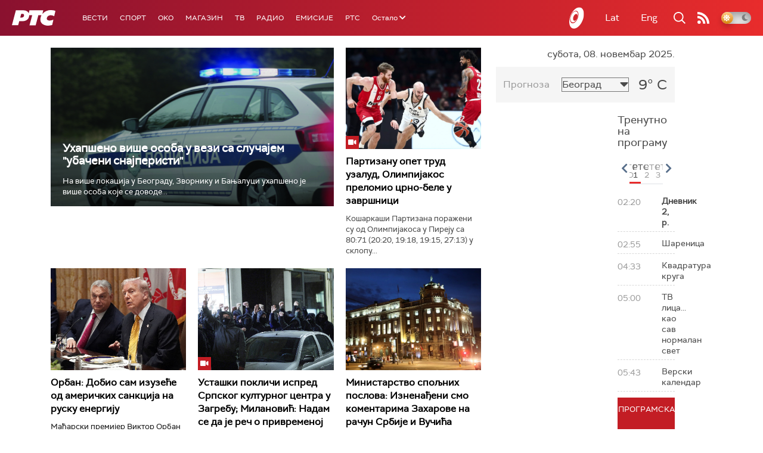

--- FILE ---
content_type: text/html;charset=UTF-8
request_url: https://www.rts.rs/ajax/epsilonScheme.jsp?itemId=&name=rts1
body_size: 394
content:






<div id="programList">
    
        <div class="programRow">
            <div class="time ColorOstalo">
                <span>02:20</span>
            </div>
            <div class="name current">
                
                
                    <span style="">Дневник 2, р. </span>
                
            </div>
        </div>
    
        <div class="programRow">
            <div class="time ColorOstalo">
                <span>02:55</span>
            </div>
            <div class="name ">
                
                
                    <span style="">Шареница </span>
                
            </div>
        </div>
    
        <div class="programRow">
            <div class="time ColorOstalo">
                <span>04:33</span>
            </div>
            <div class="name ">
                
                
                    <span style="">Квадратура круга</span>
                
            </div>
        </div>
    
        <div class="programRow">
            <div class="time ColorOstalo">
                <span>05:00</span>
            </div>
            <div class="name ">
                
                
                    <span style="">ТВ лица... као сав нормалан свет</span>
                
            </div>
        </div>
    
        <div class="programRow">
            <div class="time ColorOstalo">
                <span>05:43</span>
            </div>
            <div class="name ">
                
                
                    <span style="">Верски календар</span>
                
            </div>
        </div>
    
</div>

<div class="programListFull">
    <a href="/tv/rts1/broadcast.html"> 
        Програмска шема за данас
    </a>
</div>

--- FILE ---
content_type: text/html;charset=UTF-8
request_url: https://www.rts.rs/ajax/epsilonScheme.jsp?itemId=&name=rts-drama
body_size: 428
content:






<div id="programList">
    
        <div class="programRow">
            <div class="time ColorOstalo">
                <span>01:37</span>
            </div>
            <div class="name ">
                
                
                    <span style="">Документарне фусноте – Кад скулптуре нису биле споменици (R)</span>
                
            </div>
        </div>
    
        <div class="programRow">
            <div class="time ColorOstalo">
                <span>01:48</span>
            </div>
            <div class="name current">
                
                
                    <span style="">Пет, 1-11 (R)</span>
                
            </div>
        </div>
    
        <div class="programRow">
            <div class="time ColorOstalo">
                <span>02:49</span>
            </div>
            <div class="name ">
                
                
                    <span style="">Отворена врата, 6-34 (R)</span>
                
            </div>
        </div>
    
        <div class="programRow">
            <div class="time ColorOstalo">
                <span>03:26</span>
            </div>
            <div class="name ">
                
                
                    <span style="">Краљ Петар Први, 6-11 (R)</span>
                
            </div>
        </div>
    
        <div class="programRow">
            <div class="time ColorOstalo">
                <span>04:18</span>
            </div>
            <div class="name ">
                
                
                    <span style="">Краљ Петар Први, 7-11 (R)</span>
                
            </div>
        </div>
    
</div>

<div class="programListFull">
    <a href="/tv/rts-drama/broadcast.html"> 
        Програмска шема за данас
    </a>
</div>

--- FILE ---
content_type: text/html; charset=utf-8
request_url: https://www.google.com/recaptcha/api2/aframe
body_size: 267
content:
<!DOCTYPE HTML><html><head><meta http-equiv="content-type" content="text/html; charset=UTF-8"></head><body><script nonce="yIDMB1pzTSfbG1ZyWefa4A">/** Anti-fraud and anti-abuse applications only. See google.com/recaptcha */ try{var clients={'sodar':'https://pagead2.googlesyndication.com/pagead/sodar?'};window.addEventListener("message",function(a){try{if(a.source===window.parent){var b=JSON.parse(a.data);var c=clients[b['id']];if(c){var d=document.createElement('img');d.src=c+b['params']+'&rc='+(localStorage.getItem("rc::a")?sessionStorage.getItem("rc::b"):"");window.document.body.appendChild(d);sessionStorage.setItem("rc::e",parseInt(sessionStorage.getItem("rc::e")||0)+1);localStorage.setItem("rc::h",'1762564890222');}}}catch(b){}});window.parent.postMessage("_grecaptcha_ready", "*");}catch(b){}</script></body></html>